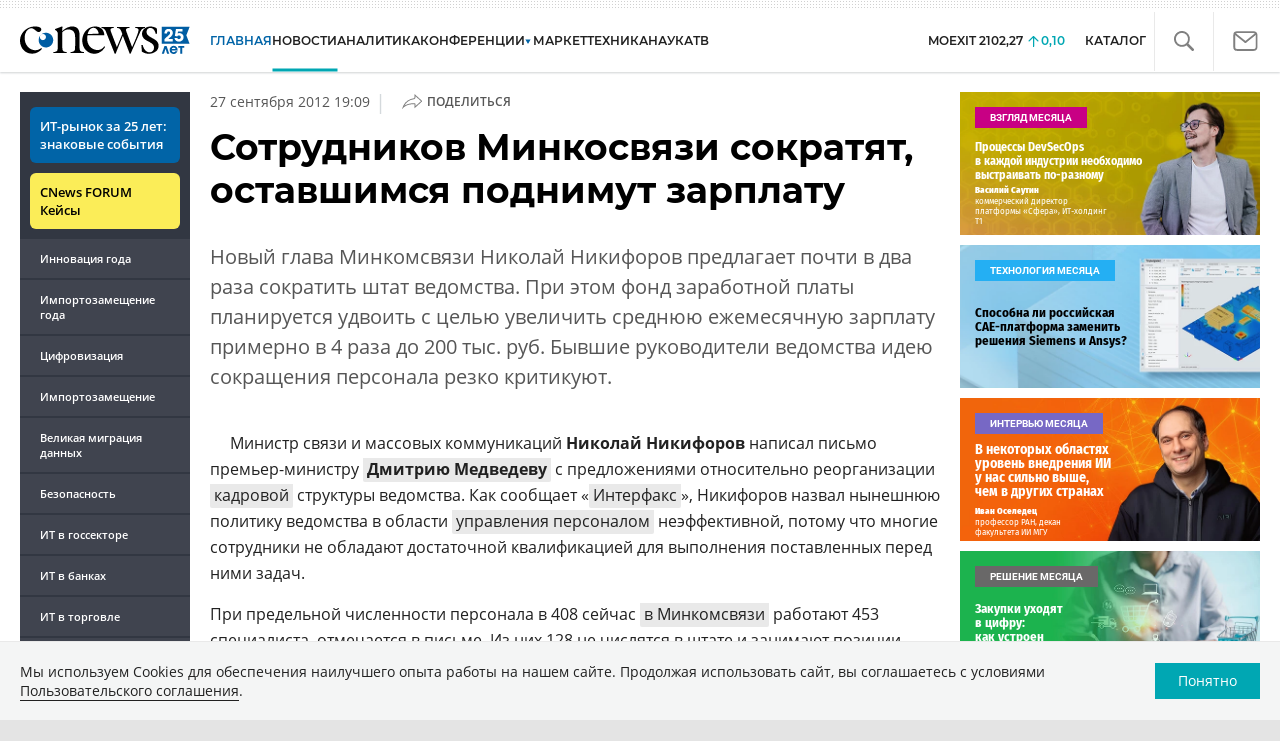

--- FILE ---
content_type: text/html; charset=UTF-8
request_url: https://www.cnews.ru/show.php?section=1&type=news&id=192799&name=%D0%A1%D0%BE%D1%82%D1%80%D1%83%D0%B4%D0%BD%D0%B8%D0%BA%D0%BE%D0%B2+%D0%9C%D0%B8%D0%BD%D0%BA%D0%BE%D1%81%D0%B2%D1%8F%D0%B7%D0%B8+%D1%81%D0%BE%D0%BA%D1%80%D0%B0%D1%82%D1%8F%D1%82%2C+%D0%BE%D1%81%D1%82%D0%B0%D0%B2%D1%88%D0%B8%D0%BC%D1%81%D1%8F+%D0%BF%D0%BE%D0%B4%D0%BD%D0%B8%D0%BC%D1%83%D1%82+%D0%B7%D0%B0%D1%80%D0%BF%D0%BB%D0%B0%D1%82%D1%83&date=2012-09-27+19%3A09%3A32&auth=%D0%98%D0%B3%D0%BE%D1%80%D1%8C+%D0%9A%D0%BE%D1%80%D0%BE%D0%BB%D0%B5%D0%B2&href=https%3A%2F%2Fwww.cnews.ru%2Fnews%2Ftop%2Fsotrudnikov_minkosvyazi_sokratyatostavshimsya
body_size: -123
content:
1766704812 192799